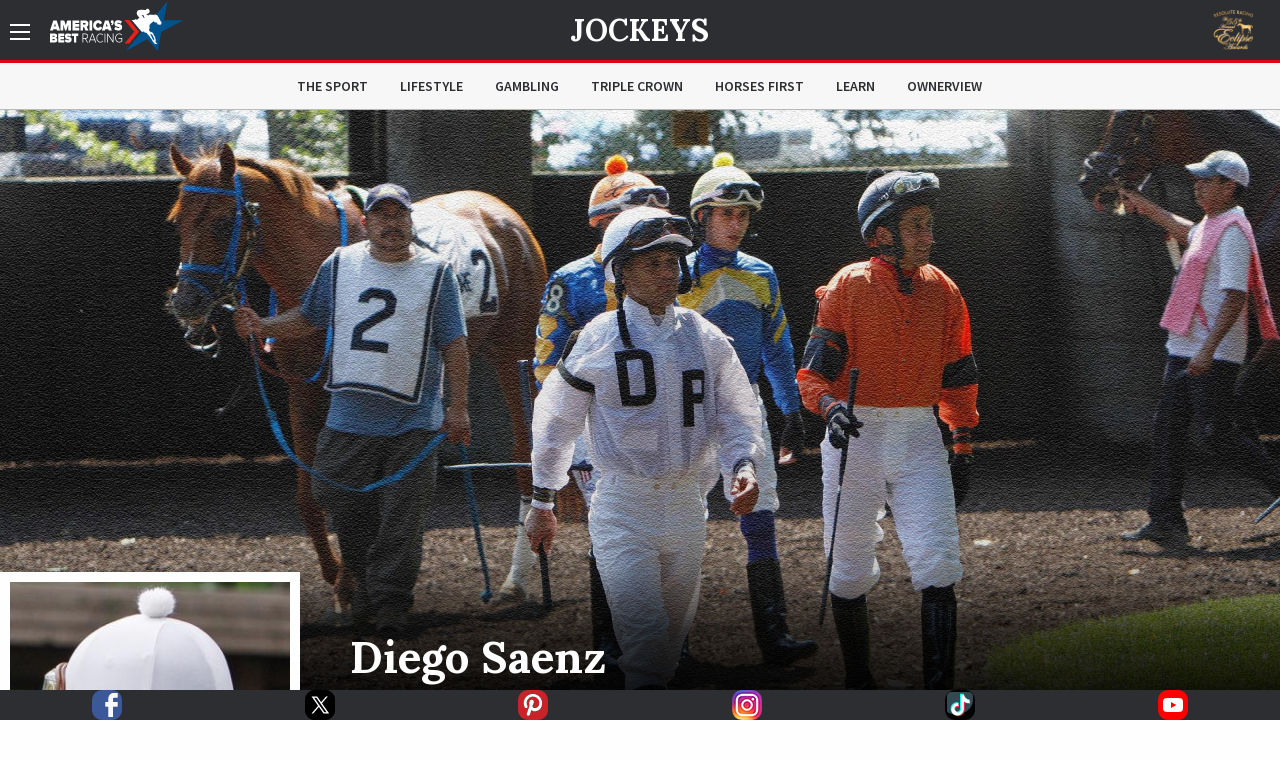

--- FILE ---
content_type: text/html; charset=utf-8
request_url: https://www.americasbestracing.net/jockeys/diego-saenz
body_size: 13581
content:
<!DOCTYPE html>
<html xml:lang="en" dir="ltr"
  xmlns:fb="http://ogp.me/ns/fb#"
  xmlns:og="http://ogp.me/ns#"
  xmlns:article="http://ogp.me/ns/article#"
  xmlns:book="http://ogp.me/ns/book#"
  xmlns:profile="http://ogp.me/ns/profile#"
  xmlns:video="http://ogp.me/ns/video#"
  xmlns:product="http://ogp.me/ns/product#" data-toggler=".sidebar-visible" id="html">

    <head profile="http://www.w3.org/1999/xhtml/vocab">
        <meta charset="utf-8" />
<link rel="shortcut icon" href="https://www.americasbestracing.net/sites/all/themes/custom/abr_theme/favicon.ico" type="image/vnd.microsoft.icon" />
<meta name="viewport" content="width=device-width, minimum-scale=1.0, maximum-scale=1.0, user-scalable=no" />
<meta http-equiv="ImageToolbar" content="false" />
<meta name="generator" content="Drupal 7 (http://drupal.org)" />
<link rel="canonical" href="https://www.americasbestracing.net/jockeys/diego-saenz" />
<link rel="shortlink" href="https://www.americasbestracing.net/node/15443" />
<meta property="og:url" content="https://www.americasbestracing.net/jockeys/diego-saenz" />
<meta property="og:title" content="Diego Saenz" />
<meta property="og:image" content="https://static.americasbestracing.net/s3fs-public/styles/large_thumbnail_16_9/public/jockey/GenericJockey400x400.jpg?itok=WQrkrhJX" />
<meta name="twitter:card" content="summary_large_image" />
<meta name="twitter:site" content="@ABRLive" />
<meta name="twitter:creator" content="@ABRLive" />
<meta name="twitter:url" content="https://www.americasbestracing.net/jockeys/diego-saenz" />
<meta name="twitter:title" content="Diego Saenz" />
<meta name="twitter:image" content="https://static.americasbestracing.net/s3fs-public/styles/large_thumbnail_16_9/public/jockey/GenericJockey400x400.jpg?itok=WQrkrhJX" />
<meta name="twitter:image:alt" content="Diego Saenz" />
        <title>Diego Saenz | America's Best Racing</title>
        <style type="text/css" media="all">
@import url("https://www.americasbestracing.net/modules/system/system.base.css?t964ce");
@import url("https://www.americasbestracing.net/modules/system/system.messages.css?t964ce");
@import url("https://www.americasbestracing.net/modules/system/system.theme.css?t964ce");
</style>
<style type="text/css" media="all">
@import url("https://www.americasbestracing.net/modules/aggregator/aggregator.css?t964ce");
@import url("https://www.americasbestracing.net/sites/all/modules/contrib/date/date_api/date.css?t964ce");
@import url("https://www.americasbestracing.net/sites/all/modules/contrib/date/date_popup/themes/datepicker.1.7.css?t964ce");
@import url("https://www.americasbestracing.net/modules/field/theme/field.css?t964ce");
@import url("https://www.americasbestracing.net/sites/all/modules/contrib/google_cse/google_cse.css?t964ce");
@import url("https://www.americasbestracing.net/sites/all/modules/contrib/logintoboggan/logintoboggan.css?t964ce");
@import url("https://www.americasbestracing.net/modules/node/node.css?t964ce");
@import url("https://www.americasbestracing.net/modules/search/search.css?t964ce");
@import url("https://www.americasbestracing.net/modules/user/user.css?t964ce");
@import url("https://www.americasbestracing.net/sites/all/modules/contrib/views/css/views.css?t964ce");
@import url("https://www.americasbestracing.net/sites/all/modules/contrib/ckeditor/css/ckeditor.css?t964ce");
@import url("https://www.americasbestracing.net/sites/all/modules/contrib/entity_embed/css/entity_embed.css?t964ce");
</style>
<style type="text/css" media="all">
@import url("https://www.americasbestracing.net/sites/all/libraries/jgrowl/jquery.jgrowl.min.css?t964ce");
@import url("https://www.americasbestracing.net/sites/all/modules/custom/abr_nicemessages/css/nicemessages_positions.css?t964ce");
@import url("https://www.americasbestracing.net/sites/all/modules/custom/abr_nicemessages/css/nicemessages_jgrowl.css?t964ce");
@import url("https://www.americasbestracing.net/sites/all/modules/custom/abr_nicemessages/css/shadows.css?t964ce");
@import url("https://www.americasbestracing.net/sites/all/modules/contrib/ctools/css/ctools.css?t964ce");
@import url("https://www.americasbestracing.net/sites/all/modules/contrib/panels/css/panels.css?t964ce");
@import url("https://www.americasbestracing.net/sites/all/modules/contrib/ctools/css/collapsible-div.css?t964ce");
@import url("https://www.americasbestracing.net/sites/all/libraries/outdatedbrowser/outdatedbrowser/outdatedbrowser.min.css?t964ce");
</style>
<style type="text/css" media="all">
@import url("https://www.americasbestracing.net/sites/all/themes/custom/abr_theme/scss/select-theme-default.css?t964ce");
@import url("https://www.americasbestracing.net/sites/all/themes/custom/abr_theme/scss/opentip.css?t964ce");
@import url("https://www.americasbestracing.net/sites/all/themes/custom/abr_theme/scss/main.css?t964ce");
</style>
	    <script type="text/javascript">
<!--//--><![CDATA[//><!--
(function(w,d,s,l,i){

  w[l]=w[l]||[];
  w[l].push({'gtm.start':new Date().getTime(),event:'gtm.js'});
  var f=d.getElementsByTagName(s)[0];
  var j=d.createElement(s);
  var dl=l!='dataLayer'?'&l='+l:'';
  j.type='text/javascript';
  j.src='https://www.googletagmanager.com/gtm.js?id='+i+dl+'';
  j.async=true;
  f.parentNode.insertBefore(j,f);

})(window,document,'script','dataLayer','GTM-P6BBXM');
//--><!]]>
</script>
<script type="text/javascript" src="https://www.americasbestracing.net/sites/all/modules/contrib/jquery_update/replace/jquery/1.10/jquery.min.js?v=1.10.2"></script>
<script type="text/javascript" src="https://www.americasbestracing.net/misc/jquery.once.js?v=1.2"></script>
<script type="text/javascript" src="https://www.americasbestracing.net/misc/drupal.js?t964ce"></script>
<script type="text/javascript" src="https://www.americasbestracing.net/sites/all/modules/custom/abr_fan_choice/abr_fan_choice.js?t964ce"></script>
<script type="text/javascript" src="https://www.americasbestracing.net/sites/all/modules/custom/abr_twitter/abr_twitter.js?t964ce"></script>
<script type="text/javascript" src="https://www.americasbestracing.net/sites/all/modules/contrib/google_cse/google_cse.js?t964ce"></script>
<script type="text/javascript" src="https://www.americasbestracing.net/sites/all/modules/custom/abr_general/alert.js?t964ce"></script>
<script type="text/javascript" src="https://www.americasbestracing.net/sites/all/libraries/jgrowl/jquery.jgrowl.js?t964ce"></script>
<script type="text/javascript" src="https://www.americasbestracing.net/sites/all/modules/custom/abr_nicemessages/js/nicemessages.js?t964ce"></script>
<script type="text/javascript" src="https://www.americasbestracing.net/sites/all/themes/custom/abr_theme/js/horse.js?t964ce"></script>
<script type="text/javascript" src="https://www.americasbestracing.net/sites/all/modules/contrib/ctools/js/collapsible-div.js?t964ce"></script>
<script type="text/javascript" src="https://www.americasbestracing.net/sites/all/libraries/outdatedbrowser/outdatedbrowser/outdatedbrowser.min.js?t964ce"></script>
<script type="text/javascript" src="https://www.americasbestracing.net/sites/all/modules/contrib/google_analytics/googleanalytics.js?t964ce"></script>
<script type="text/javascript" src="https://www.googletagmanager.com/gtag/js?id=G-L6D0VJYL06"></script>
<script type="text/javascript">
<!--//--><![CDATA[//><!--
window.dataLayer = window.dataLayer || [];function gtag(){dataLayer.push(arguments)};gtag("js", new Date());gtag("config", "G-L6D0VJYL06", {"groups":"default","anonymize_ip":true});gtag("send", "pageview");
//--><!]]>
</script>
<script type="text/javascript" src="https://www.americasbestracing.net/sites/all/modules/contrib/outdatedbrowser/js/outdatedbrowser.js?t964ce"></script>
<script type="text/javascript" src="https://www.americasbestracing.net/sites/all/themes/custom/abr_theme/js/jquery.cookie.min.js?t964ce"></script>
<script type="text/javascript">
<!--//--><![CDATA[//><!--
jQuery.extend(Drupal.settings, {"basePath":"\/","pathPrefix":"","ajaxPageState":{"theme":"abr_theme","theme_token":"EfDXU-jGU5LbhO3g6PU-dVauOyXCjZv3ygWGmGeEIwU","js":{"sites\/all\/themes\/custom\/abr_theme\/js\/theme.js":1,"0":1,"sites\/all\/modules\/contrib\/jquery_update\/replace\/jquery\/1.10\/jquery.min.js":1,"misc\/jquery.once.js":1,"misc\/drupal.js":1,"sites\/all\/modules\/custom\/abr_fan_choice\/abr_fan_choice.js":1,"sites\/all\/modules\/custom\/abr_twitter\/abr_twitter.js":1,"sites\/all\/modules\/contrib\/google_cse\/google_cse.js":1,"sites\/all\/modules\/custom\/abr_general\/alert.js":1,"sites\/all\/libraries\/jgrowl\/jquery.jgrowl.js":1,"sites\/all\/modules\/custom\/abr_nicemessages\/js\/nicemessages.js":1,"sites\/all\/themes\/custom\/abr_theme\/js\/horse.js":1,"sites\/all\/modules\/contrib\/ctools\/js\/collapsible-div.js":1,"sites\/all\/libraries\/outdatedbrowser\/outdatedbrowser\/outdatedbrowser.min.js":1,"sites\/all\/modules\/contrib\/google_analytics\/googleanalytics.js":1,"https:\/\/www.googletagmanager.com\/gtag\/js?id=G-L6D0VJYL06":1,"1":1,"sites\/all\/modules\/contrib\/outdatedbrowser\/js\/outdatedbrowser.js":1,"sites\/all\/themes\/custom\/abr_theme\/js\/jquery.cookie.min.js":1},"css":{"modules\/system\/system.base.css":1,"modules\/system\/system.messages.css":1,"modules\/system\/system.theme.css":1,"modules\/aggregator\/aggregator.css":1,"sites\/all\/modules\/contrib\/date\/date_api\/date.css":1,"sites\/all\/modules\/contrib\/date\/date_popup\/themes\/datepicker.1.7.css":1,"modules\/field\/theme\/field.css":1,"sites\/all\/modules\/contrib\/google_cse\/google_cse.css":1,"sites\/all\/modules\/contrib\/logintoboggan\/logintoboggan.css":1,"modules\/node\/node.css":1,"modules\/search\/search.css":1,"modules\/user\/user.css":1,"sites\/all\/modules\/contrib\/views\/css\/views.css":1,"sites\/all\/modules\/contrib\/ckeditor\/css\/ckeditor.css":1,"sites\/all\/modules\/contrib\/entity_embed\/css\/entity_embed.css":1,"sites\/all\/libraries\/jgrowl\/jquery.jgrowl.min.css":1,"sites\/all\/modules\/custom\/abr_nicemessages\/css\/nicemessages_positions.css":1,"sites\/all\/modules\/custom\/abr_nicemessages\/css\/nicemessages_jgrowl.css":1,"sites\/all\/modules\/custom\/abr_nicemessages\/css\/shadows.css":1,"sites\/all\/modules\/contrib\/ctools\/css\/ctools.css":1,"sites\/all\/modules\/contrib\/panels\/css\/panels.css":1,"sites\/all\/modules\/contrib\/ctools\/css\/collapsible-div.css":1,"sites\/all\/libraries\/outdatedbrowser\/outdatedbrowser\/outdatedbrowser.min.css":1,"sites\/all\/themes\/custom\/abr_theme\/scss\/select-theme-default.css":1,"sites\/all\/themes\/custom\/abr_theme\/scss\/opentip.css":1,"sites\/all\/themes\/custom\/abr_theme\/scss\/main.css":1}},"abr_general":{"theme_path":"\/sites\/all\/themes\/custom\/abr_theme"},"googleCSE":{"cx":"a40333b7ccdcf490f","resultsWidth":600,"domain":"www.google.com","showWaterMark":1},"googleanalytics":{"account":["G-L6D0VJYL06"],"trackOutbound":1,"trackMailto":1,"trackDownload":1,"trackDownloadExtensions":"7z|aac|arc|arj|asf|asx|avi|bin|csv|doc(x|m)?|dot(x|m)?|exe|flv|gif|gz|gzip|hqx|jar|jpe?g|js|mp(2|3|4|e?g)|mov(ie)?|msi|msp|pdf|phps|png|ppt(x|m)?|pot(x|m)?|pps(x|m)?|ppam|sld(x|m)?|thmx|qtm?|ra(m|r)?|sea|sit|tar|tgz|torrent|txt|wav|wma|wmv|wpd|xls(x|m|b)?|xlt(x|m)|xlam|xml|z|zip"},"urlIsAjaxTrusted":{"\/search\/google":true},"outdatedbrowser":{"bgColor":"#f25648","color":"#ffffff","lowerThan":"borderImage","languagePath":"https:\/\/www.americasbestracing.net\/sites\/all\/libraries\/outdatedbrowser\/outdatedbrowser\/lang\/en.html"}});
//--><!]]>
</script>

      <link rel="apple-touch-icon" sizes="57x57" href="/apple-touch-icon-57x57.png">
	    <link rel="apple-touch-icon" sizes="60x60" href="/apple-touch-icon-60x60.png">
	    <link rel="apple-touch-icon" sizes="72x72" href="/apple-touch-icon-72x72.png">
	    <link rel="apple-touch-icon" sizes="76x76" href="/apple-touch-icon-76x76.png">
	    <link rel="apple-touch-icon" sizes="114x114" href="/apple-touch-icon-114x114.png">
	    <link rel="apple-touch-icon" sizes="120x120" href="/apple-touch-icon-120x120.png">
	    <link rel="apple-touch-icon" sizes="144x144" href="/apple-touch-icon-144x144.png">
	    <link rel="apple-touch-icon" sizes="152x152" href="/apple-touch-icon-152x152.png">
	    <link rel="apple-touch-icon" sizes="180x180" href="/apple-touch-icon-180x180.png">
	    <link rel="icon" type="image/png" href="/favicon-32x32.png" sizes="32x32">
	    <link rel="icon" type="image/png" href="/favicon-96x96.png" sizes="96x96">
	    <link rel="icon" type="image/png" href="/favicon-16x16.png" sizes="16x16">
	    <link rel="manifest" href="/manifest.json">

		<script type="text/javascript">
			var googletag = googletag || {};
			googletag.cmd = googletag.cmd || [];
			(function () {
				var gads = document.createElement('script');
				gads.async = true;
				gads.type = 'text/javascript';
				var useSSL = 'https:' == document.location.protocol;
				gads.src = (useSSL ? 'https:' : 'http:') +
					'//www.googletagservices.com/tag/js/gpt.js';
				gads.onload = function () {
					if (typeof(ABR) !== 'undefined' && typeof(ABR.Ads !== 'undefined')) {
						ABR.Ads.init();
					}
				};
				var node = document.getElementsByTagName('script')[0];
				node.parentNode.insertBefore(gads, node);
			})();

			window.AdSlots = [];
			window.AdMappings = {};

			// Define the global slots.
			googletag.cmd.push(function () {

				// Define the advertisement mappings.
				var banner_mapping = googletag.sizeMapping()
					.addSize([180, 150], [[320, 50]])
					.addSize([640, 480], [[468, 60]])
					.addSize([980, 690], [[728, 90]])
					.addSize([1024, 768], [[970, 90]])
					.build();

				var fullwidth_mapping = googletag.sizeMapping()
					.addSize([180, 150], [[320, 50]])
					.addSize([640, 480], [[468, 60]])
					.addSize([980, 690], [[728, 250]])
					.addSize([1024, 768], [[970, 250]])
					.build();

				var square_mapping = googletag.sizeMapping()
					.addSize([180, 150], [[300, 250]])
					.addSize([640, 480], [[300, 250]])
					.addSize([980, 690], [[300,250]])
					.addSize([1024, 768], [[300, 250]])
					.build();

				window.AdMappings = {
					'ad-header': banner_mapping,
					'ad-footer': banner_mapping,
					'ad-fullwidth-1': fullwidth_mapping,
					'ad-fullwidth-2': fullwidth_mapping,
					'ad-right-column-1': square_mapping,
					'ad-right-column-2': square_mapping,
					'ad-right-column-3': square_mapping
				};

				// Enable targeting.
				googletag.pubads().setTargeting('url', ["\/jockeys","\/jockeys\/diego-saenz"]);
				googletag.pubads().setTargeting('hostname', location.hostname);
        googletag.pubads().collapseEmptyDivs();
        googletag.pubads().enableAsyncRendering();
        googletag.enableServices();

			});
		</script>
    </head>
    <body class="html not-front not-logged-in no-sidebars page-node page-node- page-node-15443 node-type-jockey subnav-visible"  id="body">
      <!---Allow a share buttons to be included on any page--->
      <div id="fb-root"></div>
      <script async defer crossorigin="anonymous" src="https://connect.facebook.net/en_US/sdk.js#xfbml=1&version=v12.0" nonce="HRK8LSyj"></script>
      <script async defer crossorigin="anonymous" src="https://platform.twitter.com/widgets.js" charset="utf-8"></script>
        <noscript aria-hidden="true"><iframe src="https://www.googletagmanager.com/ns.html?id=GTM-P6BBXM"
 height="0" width="0" style="display:none;visibility:hidden" title="Google Tag Manager">Google Tag Manager</iframe></noscript>        <!-- Sidebar Navigation -->
<div class="sidebar-overlay" data-scroll-overlay="medium" data-toggle="html"></div>
<aside id="sidebar" class="small-12 medium-6 large-3 columns ease-in-out">
	<div class="top text-right show-for-medium">
		<a data-toggle="html" class="menu-icon-outer">
			<span class="menu-icon"></span>
		</a>
	</div>
	<div class="top hide-for-medium">
		<div class="row">
			<div class="small-3 columns text-left">
				<a data-toggle="html" class="close">
					<img src="/sites/all/themes/custom/abr_theme/img/icons/close.svg" class="svg" alt="Close" />
				</a>
			</div>
			<div class="small-6 columns text-center">
				<a href="/">
					<img class="branding big-logo" src="https://www.americasbestracing.net/sites/all/themes/custom/abr_theme/img/logo.svg" alt="America's Best Racing"/>
				</a>
			</div>
			<div class="small-3 columns text-right">
									<div class="global-sponsor">
							<a href="https://www.ntra.com/eclipse-awards/2025-eclipse-awards/" target="_blank">
<img src="https://static.americasbestracing.net/s3fs-public/styles/small_thumbnail_16_9/public/ResoluteEclipse.png?itok=mXfeYvud&amp;c=92d4a68efec566a4d792774e86f94cb7" width="150" height="84" alt="" /></a>											</div>
							</div>
		</div>
	</div>
	<div class="content">
				<form class="search-form" action="/search/google" method="post" id="search-form" accept-charset="UTF-8"><div><div class="container-inline sidebar-search form-wrapper" id="edit-basic"><img class="svg" src="https://www.americasbestracing.net/sites/all/themes/custom/abr_theme/img/icons/search.svg" alt="" /><div class="form-item form-type-textfield form-item-keys">
  <label class="element-invisible" for="edit-keys">Enter your keywords </label>
 <input placeholder="Search AmericasBestRacing.net" type="text" id="edit-keys" name="keys" value="" size="40" maxlength="255" class="form-text" />
</div>
<input class="hide form-submit" type="submit" id="edit-submit" name="op" value="Search" /></div><input type="hidden" name="form_build_id" value="form-gCZziewzTmYh-tm4R3JbNLnP0M_0qTih8bpyiaNNC8Y" />
<input type="hidden" name="form_id" value="search_form" />
</div></form>					<ul class="menu"><li class="expandable"><span class="header-wrapper"><a href="/the-sport">The Sport</a>
<a href="#" class="expand-button"></a>
</span>
<ul class="menu"><li class="first leaf"><a href="/races" title="">Races</a></li>
<li class="leaf"><a href="/the-sport/leaderboard" title="">Leaderboard</a></li>
<li class="last leaf"><a href="/tracks" title="">Racetracks</a></li>
</ul></li>
<li class="leaf"><a href="/lifestyle">Lifestyle</a></li>
<li class="expandable"><span class="header-wrapper"><a href="/gambling">Gambling</a>
<a href="#" class="expand-button"></a>
</span>
<ul class="menu"><li class="first last leaf"><a href="/gambling-calculator" title="">Gambling Calculator</a></li>
</ul></li>
<li class="leaf"><a href="/triple-crown" title="">Triple Crown</a></li>
<li class="leaf"><a href="/horsesfirst" title="">Horses First</a></li>
<li class="leaf"><a href="/learn" title="">Learn</a></li>
<li class="leaf"><a href="https://www.ownerview.com/" title="">OwnerView</a></li>
<li class="leaf"><a href="https://www.americasbestracing.net/videos" title="">Videos</a></li>
<li class="leaf"><a href="/international" title="">International</a></li>
<li class="leaf"><a href="https://www.americasbestracing.net/horsesfirst" title="There are a million things to love about horse racing, but it all starts with the animals that make this sport so great.">Horses First</a></li>
<li class="leaf"><a href="https://oldsmokeclothing.com/" title="">Fan Apparel</a></li>
<li class="leaf"><a href="/horse-country" title="">Horse Country</a></li>
<li class="leaf"><a href="/man-o-war-project" title="">Man O&#039; War Project</a></li>
<li class="last collapsed"><a href="/about-us" title="America’s Best Racing is a multimedia fan development and awareness-building platform, created and funded by The Jockey Club, designed to increase the profile and visibility of North America’s best Thoroughbred racing events, with a primary focus on the sport’s lifestyle and competition.">About ABR</a></li>
</ul>				<div class="padded bot-margin">
			<a data-open="newsletterFormDiv" class="expanded button text-left icon-button" href="#">Newsletter Sign Up
				<img src="/sites/all/themes/custom/abr_theme/img/icons/right-arrow.svg" class="svg"/></a>
		</div>
		<div class="bot-margin">
			<div class="social flex-container flex-row justify-around">
          <a href="https://www.facebook.com/AmericasBestRacing/" target="_blank">
      <img src="/sites/all/themes/custom/abr_theme/img/icons/social/facebook.svg" alt="Facebook" />
    </a>
          <a href="https://twitter.com/ABRLive" target="_blank">
      <img src="/sites/all/themes/custom/abr_theme/img/icons/social/twitter.svg" alt="Twitter" />
    </a>
          <a href="https://www.pinterest.com/americasbestracing/" target="_blank">
      <img src="/sites/all/themes/custom/abr_theme/img/icons/social/pinterest.svg" alt="Pinterest" />
    </a>
          <a href="https://www.instagram.com/americasbestracing/" target="_blank">
      <img src="/sites/all/themes/custom/abr_theme/img/icons/social/instagram.png" alt="Instagram" />
    </a>
          <a href="https://www.tiktok.com/@americasbestracing" target="_blank">
      <img src="/sites/all/themes/custom/abr_theme/img/icons/social/tiktok.svg" alt="TikTok" />
    </a>
          <a href="https://www.youtube.com/channel/UCmIlwDelNw4_i23lWGoyElQ" target="_blank">
      <img src="/sites/all/themes/custom/abr_theme/img/icons/social/youtube.svg" alt="YouTube" />
    </a>
          <a href="rss" target="_blank">
      <img src="/sites/all/themes/custom/abr_theme/img/icons/social/rss.svg" alt="RSS" />
    </a>
  </div>
		</div>
	</div>
</aside>

<header data-abr-sticky data-stuck="true">
    <div class="top-bar primary-bar ">
        <div class="row align-middle">
            <div class="small-4  columns">
                <span class="menu-outer-span">
	                <a data-toggle="html" class="menu-icon-outer">
		                <span class="menu-icon"></span>
	                </a>
                </span>
                                    <a href="/" rel="home" class="home-link">
                        <img class="branding show-for-medium big-logo" src="https://www.americasbestracing.net/sites/all/themes/custom/abr_theme/img/logo.svg" alt="America's Best Racing" />
                        <img src="/sites/all/themes/custom/abr_theme/img/logo-mobile.svg" alt="Search" class="show-for-small-only small-logo" />
                    </a>
                            </div>
            <div class="small-4  columns text-center page-title">
                	                <div class="article-header-container">
		                <div class="top">
			                <a href="/the-sport/leaderboard#jockeys">Jockeys</a>		                </div>
		                	                </div>
                            </div>
            <div class="small-4  columns text-right">
	            <div class="global-sponsor">
		            			            	<a href="https://www.ntra.com/eclipse-awards/2025-eclipse-awards/" target="_blank">
<img src="https://static.americasbestracing.net/s3fs-public/styles/small_thumbnail_16_9/public/ResoluteEclipse.png?itok=mXfeYvud&amp;c=92d4a68efec566a4d792774e86f94cb7" width="150" height="84" alt="" /></a>		            	            </div>
            </div>
        </div>
    </div>
	    <div class="top-bar secondary-bar hide-for-small-only">
	    <div class="inner">
		    <div class="row">
			    <div class="medium-2 columns sponsor-outer">
				    			    </div>
			    <div class="medium-8 columns">
				    					    <div class="top-bar-middle">
						    <ul class="menu align-center"><li class="menu-915 first"><a href="/the-sport" title="">The Sport</a></li>
<li class="menu-901"><a href="/lifestyle">Lifestyle</a></li>
<li class="menu-913"><a href="/gambling" title="">Gambling</a></li>
<li class="menu-914"><a href="/triple-crown" title="">Triple Crown</a></li>
<li class="menu-2122"><a href="/horsesfirst" title="">Horses First</a></li>
<li class="menu-1174"><a href="/learn" title="">Learn</a></li>
<li class="menu-2133 last"><a href="https://www.ownerview.com/" title="">OwnerView</a></li>
</ul>					    </div>
				    			    </div>
			    <div class="medium-2 columns text-right sponsor-outer">
				    			    </div>
		    </div>
	    </div>
    </div>
</header>

<main id="main">

	
    
	
	<div data-abr-articles-container>
		  
      
    <div >
	
<div class="panel-pane pane-profile-gallery  ctools-collapsible-remember  " id="83338c6e-a9a8-4f00-8413-ae6da2addde7" >
	
	<div class="heading-wrapper ">
						
		
			</div>

<div class="pane-content   " >
	<div class="loader loading profile-gallery-loader"><div class="overlay-std gray visible"><div class="flex-container"><div><div class="loader-inner ball-pulse-sync"><div></div><div></div><div></div></div></div></div></div><div class="gallery-wrapper show-for-medium"><div class="gallery-slider"><div class="text-center slide parallax" style="background: linear-gradient(to bottom, rgba(0,0,0,0) 0%, rgba(0,0,0,0.1) 70%, rgba(0,0,0,0.2) 75%, rgba(0,0,0,0.7) 85%, rgba(0,0,0,1) 100%), url(&#039;https://static.americasbestracing.net/s3fs-public/styles/extra_large_thumbnail_16_9/public/jockey/GenericJockey1Leaderboard.jpg?itok=j6RYHnex&#039;)">&nbsp;</div>
<div class="text-center slide parallax" style="background: linear-gradient(to bottom, rgba(0,0,0,0) 0%, rgba(0,0,0,0.1) 70%, rgba(0,0,0,0.2) 75%, rgba(0,0,0,0.7) 85%, rgba(0,0,0,1) 100%), url(&#039;https://static.americasbestracing.net/s3fs-public/styles/extra_large_thumbnail_16_9/public/jockey/GenericJockey2Leaderboard.jpg?itok=kZU4yDQ1&#039;)">&nbsp;</div>
<div class="text-center slide parallax" style="background: linear-gradient(to bottom, rgba(0,0,0,0) 0%, rgba(0,0,0,0.1) 70%, rgba(0,0,0,0.2) 75%, rgba(0,0,0,0.7) 85%, rgba(0,0,0,1) 100%), url(&#039;https://static.americasbestracing.net/s3fs-public/styles/extra_large_thumbnail_16_9/public/jockey/GenericJockey3Leaderboard.jpg?itok=vrjarv1W&#039;)">&nbsp;</div>
</div></div></div><div class="gallery-mobile hide-for-medium"><img class="mobile-image" src="https://static.americasbestracing.net/s3fs-public/styles/mobile_gallery_16_9/public/jockey/GenericJockey1Leaderboard.jpg?itok=e6dnnvpI&amp;c=0c7acf85bf74c9db0b717bb62f1965ed" width="680" height="382" alt="" title="" /></div></div>


</div>
<div class="panel-separator"></div><div class="abr-style default-bottom-spacing header-section-heading background-none no-stack-container"><div class="row"><div class="small-12 columns">
<div class="panel-pane pane-profile-hero  ctools-collapsible-remember  " id="bce361f4-5442-45f8-a69e-f47743d953c6" >
	
	<div class="heading-wrapper ">
						
		
			</div>

<div class="pane-content   " >
	<div class="profile-hero">
    <div class="row">
        <div class="large-3 show-for-large">
            <img class="profile-pic" src="https://static.americasbestracing.net/s3fs-public/styles/large_thumbnail_1_1/public/jockey/GenericJockey400x400.jpg?itok=bzWgBfzW" alt="">
        </div>
        <div class="small-12 large-9 columns aligner">
            <div class="top">
				<div class="hide-for-large">
					<img class="profile-pic" src="https://static.americasbestracing.net/s3fs-public/styles/large_thumbnail_1_1/public/jockey/GenericJockey400x400.jpg?itok=bzWgBfzW" alt="">
				</div>

                <h1>Diego Saenz</h1>
                            </div>
            <div class="bottom">
                <div class="row">
                    <div class="small-4 columns ">
                        <div class="wrapper">
                            <div class="icon">
                                <img src="/sites/all/themes/custom/abr_theme/img/icons/money.svg" alt="Current Earnings" />
                            </div>
                            <div class="details">
                                <div class="stat">$3,562,393</div>
                                <span class="stat-subtext">2021 earnings</span>
                            </div>
                        </div>
                    </div>

                    
                    <div class="small-4 columns">
                        <div class="wrapper">
                            <div class="icon">
                                <img src="/sites/all/themes/custom/abr_theme/img/icons/flag.svg" alt="Current Win %" />
                            </div>
                            <div class="details">
                                <div class="stat">25%</div>
                                <span class="stat-subtext">2021 wins</span>
                            </div>
                        </div>
                    </div>

                                            <div class="small-4 columns">
                            <div class="wrapper">
                                <div class="icon">
                                    <img src="/sites/all/themes/custom/abr_theme/img/icons/money.svg" alt="Lifetime Earnings" />
                                </div>
                                <div class="details">
                                    <div class="stat">$50,565,990</div>
                                    <span class="stat-subtext">lifetime earnings</span>
                                </div>
                            </div>
                        </div>
                                    </div>
            </div>
        </div>
    </div>
</div>



</div>


</div>
</div></div></div><div class="panel-separator"></div><div class="abr-style default-top-spacing default-bottom-spacing header-section-heading background-none no-stack-container"><div class="row"><div class="small-12 columns">
<div class="panel-pane pane-header-advertisement  ctools-collapsible-remember  " id="21ba1f8a-543e-4455-8c7e-7fd773c6618d" >
	
	<div class="heading-wrapper ">
						
		
			</div>

<div class="pane-content   " >
	
<div id="ad-header-97988" class="text-center advertisement ">
	<script type="text/javascript">
		googletag.cmd.push(function () {
			var slot = googletag.defineSlot('/20939723/ABR_Header_Responsive', [320,50], 'ad-header-97988')
				.defineSizeMapping(window.AdMappings['ad-header'])
				.addService(googletag.pubads());
			googletag.display('ad-header-97988');
			window.AdSlots.push(slot);
		});
	</script>
</div>
</div>


</div>
</div></div></div><div class="panel-separator"></div><div class="abr-style default-top-spacing header-section-heading background-none no-stack-container"><div class="row"><div class="small-12 columns">
<div class="panel-pane pane-racing-record  ctools-collapsible-remember  " id="374e08a1-ad73-4627-afa2-3b4b7195b41e" >
	
	<div class="heading-wrapper ">
							<h2  class="section-heading pane-title">
				<em>racing</em> Record			</h2>
				
		
			</div>

<div class="pane-content   " >
	<div class="racing-record">
	<div class="row">
		<div class="small-6 small-order-3 medium-order-1 columns first black-header text-center">
			2021 Stats
		</div>
		<div class="small-6 small-order-4 medium-order-2 columns second black-header text-center">
			Career Stats
		</div>
		<div class="empty-center graph small-6 medium-3 small-order-1 medium-order-3 columns" data-racing-record-chart="current">
			<span>Loading</span>
		</div>
		<div class="small-12 medium-6 small-order-5 medium-order-4 columns text-center">
																<div class="stat blue" data-show>
						<div class="line" data-color></div>
						<span class="float-left" data-chart-point="current" data-name="Firsts"
							  data-value="177">177</span>
						<span class="center">Firsts</span>
						<span class="float-right" data-chart-point="lifetime" data-name="Firsts"
							  data-value="2483">2,483</span>
					</div>
																				<div class="stat red" data-show>
						<div class="line" data-color></div>
						<span class="float-left" data-chart-point="current" data-name="Seconds"
							  data-value="137">137</span>
						<span class="center">Seconds</span>
						<span class="float-right" data-chart-point="lifetime" data-name="Seconds"
							  data-value="2052">2,052</span>
					</div>
																				<div class="stat black" data-show>
						<div class="line" data-color></div>
						<span class="float-left" data-chart-point="current" data-name="Thirds"
							  data-value="100">100</span>
						<span class="center">Thirds</span>
						<span class="float-right" data-chart-point="lifetime" data-name="Thirds"
							  data-value="1705">1,705</span>
					</div>
																				<div class="stat gray" data-show>
						<div class="line" data-color></div>
						<span class="float-left" data-chart-point="current" data-name="Unplaced"
							  data-value="282">282</span>
						<span class="center">Unplaced</span>
						<span class="float-right" data-chart-point="lifetime" data-name="Unplaced"
							  data-value="6345">6,345</span>
					</div>
																<br />
																		<div class="stat gray">
						<div class="line"></div>
													<span class="float-left">696</span>
							<span class="center">Starts</span>
							<span class="float-right">12,585</span>
											</div>
																				<div class="stat gray">
						<div class="line"></div>
													<span class="float-left">$3,562,393</span>
							<span class="center">Earnings</span>
							<span class="float-right">$50,565,990</span>
											</div>
																				<div class="stat gray">
						<div class="line"></div>
													<span class="float-left">$5,118</span>
							<span class="center">Earnings / Start</span>
							<span class="float-right">$4,018</span>
											</div>
									</div>
		<div class="empty-center graph small-6 medium-3 small-order-2 medium-order-5 columns" data-racing-record-chart="lifetime">
			<span>Loading</span>
		</div>
	</div>
</div>
</div>


</div>
</div></div></div><div class="panel-separator"></div>
<div class="panel-pane pane-equibase-link  ctools-collapsible-remember  " id="f743935a-470a-4bcb-a88a-713deb9b3ee2" >
	
	<div class="heading-wrapper ">
						
		
			</div>

<div class="pane-content   " >
	<div class="equibase-profile row">
  <a href="http://www.equibase.com/profiles/Results.cfm?type=People&searchType=J&eID=111679&rbt=TB" target="_blank">
    <div class="link-wrapper">
      <span>For more stats: </span>
      <img src="/sites/all/modules/custom/abr_profile/img/equibase-logo.png" alt="Equibase.com">
    </div>
  </a>
</div>
</div>


</div>
<div class="panel-separator"></div><div class="abr-style default-top-spacing default-bottom-spacing header-section-heading background-none no-stack-container"><div class="row"><div class="small-12 columns">
<div class="panel-pane pane-entity-field pane-node-body  ctools-collapsible-remember  " id="5f2c7c52-78ae-4c6f-99d0-013447b3ff1f" >
	
	<div class="heading-wrapper ">
							<h2  class="section-heading pane-title">
				Bio			</h2>
				
		
			</div>

<div class="pane-content   " >
	<div class="field field-name-body field-type-text-with-summary field-label-hidden"><div class="field-items"><div class="field-item even"><div class="row align-center"><div class="expandable mode-summary bio small-12 columns medium-10" id="field-body-toggler-97989" data-toggler=".full-visible" data-mode="summary"><div class="summary serif text-center"></div><div class="full row align-center"><div class="small-12 columns separator-border medium-5 large-3"></div>
<div class="small-12 columns"></div>
</div><div class="toggle row text-center align-center"><a data-toggle="field-body-toggler-97989" class="small-12 columns separator-border medium-5 large-3"><span class="text"><span class="read-text">Read Full Bio</span><span class="hide-text">Hide Full Bio</span></span><img src="/sites/all/themes/custom/abr_theme/img/icons/down-arrow.svg" alt="Arrow" /></a>
</div></div></div></div></div></div></div>


</div>
</div></div></div><div class="panel-separator"></div><div class="abr-style default-top-spacing default-bottom-spacing header-section-heading background-none no-stack-container"><div class="row"><div class="small-12 columns">
<div class="panel-pane pane-node-links  ctools-collapsible-remember  " id="dad79ee1-139e-4252-94d6-c0cf6f31dfcc" >
	
	<div class="heading-wrapper ">
						
		
			</div>

<div class="pane-content   " >
	</div>


</div>
</div></div></div><div class="panel-separator"></div><div class="abr-style default-top-spacing default-bottom-spacing header-section-heading background-none no-stack-container"><div class="row"><div class="small-12 columns">
<div class="panel-pane pane-connections-horse  ctools-collapsible-remember  " id="d8ddd828-c45f-489a-b9e2-b3a0afd612e0" >
	
	<div class="heading-wrapper ">
							<h2  class="section-heading pane-title">
				<em>Top</em>  Connections			</h2>
				
		
			</div>

<div class="pane-content   " >
	<div class="current-connections row center-slider"><div class="connection slide columns small-4"><h3>Regal Beauty</h3>
<span>Chestnut Filly</span>
<img src="https://static.americasbestracing.net/s3fs-public/styles/large_thumbnail_1_1/public/horse/GenericHorse400x400_0.jpg?itok=q1UzGjU6&amp;c=fca690c28f3148226ba10bf3df52390c" width="300" height="300" alt="Regal Beauty" title="Regal Beauty" /><a href="/horses/regal-beauty" class="button">View Profile</a></div></div></div>


</div>
</div></div></div><div class="panel-separator"></div><div class="abr-style default-bottom-spacing header-section-heading background-none no-stack-container"><div class="row"><div class="small-12 columns">
<div class="panel-pane pane-activity  ctools-collapsible-remember  " id="3fede274-95be-4980-8979-3ecb2c6c5248" >
	
	<div class="heading-wrapper ">
							<h2  class="section-heading pane-title">
				<em>recent</em> activity			</h2>
				
		
			</div>

<div class="pane-content   " >
	<div class="row"><div class="small-12 medium-6 large-3 columns"><article id="node-46160" class="node node-article node-promoted medium-teaser teaser row">
			<div class="small-6 medium-12 columns bot-buffer-10">
			<a href="/the-sport/2021-mandaloun-turns-the-tables-risen-star"><img src="https://static.americasbestracing.net/s3fs-public/styles/medium_thumbnail_16_9/public/article/Mandaloun_2-13-2021-F.jpg?itok=U_ruJcUQ&amp;c=5941cad38e0b89241b1a489791a48757" width="300" height="168" alt="" /></a>		</div>
		<div class="small-6 medium-12 columns">
			<h4><a href="/the-sport/2021-mandaloun-turns-the-tables-risen-star">Mandaloun Turns the Tables in Risen Star</a></h4>
		<div class="links bot-border bot-buffer">
							<div class="blue"><a href="/the-sport/racing">Racing</a></div>
			
			<span><span data-ot="&lt;div class=&quot;share-links-tooltip&quot;&gt;
	&lt;a data-share-twitter data-share-url=&quot;https://www.americasbestracing.net/the-sport/2021-mandaloun-turns-the-tables-risen-star&quot;
	   data-share-text=&quot;Mandaloun Turns the Tables in Risen Star&quot; href=&quot;#&quot;&gt;
		&lt;img src=&quot;/sites/all/themes/custom/abr_theme/img/icons/social/twitter.svg&quot;
	         alt=&quot;Twitter&quot; class=&quot;svg&quot;/&gt;
	&lt;/a&gt;
	&lt;a data-share-facebook data-share-url=&quot;https://www.americasbestracing.net/the-sport/2021-mandaloun-turns-the-tables-risen-star&quot;
	   data-share-text=&quot;Mandaloun Turns the Tables in Risen Star&quot; href=&quot;#&quot;&gt;
		&lt;img src=&quot;/sites/all/themes/custom/abr_theme/img/icons/social/facebook.svg&quot; alt=&quot;Facebook&quot; class=&quot;svg&quot;/&gt;
	&lt;/a&gt;
	&lt;a data-share-pinterest data-share-url=&quot;https://www.americasbestracing.net/the-sport/2021-mandaloun-turns-the-tables-risen-star&quot;
	   data-share-text=&quot;Mandaloun Turns the Tables in Risen Star&quot; href=&quot;#&quot;&gt;
		&lt;img src=&quot;/sites/all/themes/custom/abr_theme/img/icons/social/pinterest.svg&quot;
		     alt=&quot;Pinterest&quot; class=&quot;svg&quot;/&gt;
	&lt;/a&gt;
&lt;/div&gt;
"
     data-ot-target="true" data-ot-style="sharetip" class="share-link">Share</span>
</span>

      
		</div>
	</div>
</article>
</div><div class="small-12 medium-6 large-3 columns"><article id="node-46127" class="node node-article node-promoted medium-teaser teaser row">
			<div class="small-6 medium-12 columns bot-buffer-10">
			<a href="/the-sport/2021-2021-risen-star-stakes-glance"><img src="https://static.americasbestracing.net/s3fs-public/styles/medium_thumbnail_16_9/public/article/1DX_9029.JPG?itok=cZI9DjBI&amp;c=f4c11314e7a80f5f23ffc7074366e1dc" width="300" height="168" alt="" /></a>		</div>
		<div class="small-6 medium-12 columns">
			<h4><a href="/the-sport/2021-2021-risen-star-stakes-glance">2021 Risen Star Stakes at a Glance</a></h4>
		<div class="links bot-border bot-buffer">
							<div class="blue"><a href="/the-sport/racing">Racing</a></div>
			
			<span><span data-ot="&lt;div class=&quot;share-links-tooltip&quot;&gt;
	&lt;a data-share-twitter data-share-url=&quot;https://www.americasbestracing.net/the-sport/2021-2021-risen-star-stakes-glance&quot;
	   data-share-text=&quot;2021 Risen Star Stakes at a Glance&quot; href=&quot;#&quot;&gt;
		&lt;img src=&quot;/sites/all/themes/custom/abr_theme/img/icons/social/twitter.svg&quot;
	         alt=&quot;Twitter&quot; class=&quot;svg&quot;/&gt;
	&lt;/a&gt;
	&lt;a data-share-facebook data-share-url=&quot;https://www.americasbestracing.net/the-sport/2021-2021-risen-star-stakes-glance&quot;
	   data-share-text=&quot;2021 Risen Star Stakes at a Glance&quot; href=&quot;#&quot;&gt;
		&lt;img src=&quot;/sites/all/themes/custom/abr_theme/img/icons/social/facebook.svg&quot; alt=&quot;Facebook&quot; class=&quot;svg&quot;/&gt;
	&lt;/a&gt;
	&lt;a data-share-pinterest data-share-url=&quot;https://www.americasbestracing.net/the-sport/2021-2021-risen-star-stakes-glance&quot;
	   data-share-text=&quot;2021 Risen Star Stakes at a Glance&quot; href=&quot;#&quot;&gt;
		&lt;img src=&quot;/sites/all/themes/custom/abr_theme/img/icons/social/pinterest.svg&quot;
		     alt=&quot;Pinterest&quot; class=&quot;svg&quot;/&gt;
	&lt;/a&gt;
&lt;/div&gt;
"
     data-ot-target="true" data-ot-style="sharetip" class="share-link">Share</span>
</span>

      
		</div>
	</div>
</article>
</div><div class="small-12 medium-6 large-3 columns"><article id="node-46006" class="node node-article node-promoted medium-teaser teaser row">
			<div class="small-6 medium-12 columns bot-buffer-10">
			<a href="/the-sport/2021-2021-risen-star-stakes-cheat-sheet"><img src="https://static.americasbestracing.net/s3fs-public/styles/medium_thumbnail_16_9/public/article/MidnightBourbon_Hodges_Keemeinmind_Coady.png?itok=_hhbQKUT&amp;c=92d4a68efec566a4d792774e86f94cb7" width="300" height="168" alt="" /></a>		</div>
		<div class="small-6 medium-12 columns">
			<h4><a href="/the-sport/2021-2021-risen-star-stakes-cheat-sheet">2021 Risen Star Stakes Cheat Sheet</a></h4>
		<div class="links bot-border bot-buffer">
							<div class="blue"><a href="/the-sport/racing">Racing</a></div>
			
			<span><span data-ot="&lt;div class=&quot;share-links-tooltip&quot;&gt;
	&lt;a data-share-twitter data-share-url=&quot;https://www.americasbestracing.net/the-sport/2021-2021-risen-star-stakes-cheat-sheet&quot;
	   data-share-text=&quot;2021 Risen Star Stakes Cheat Sheet&quot; href=&quot;#&quot;&gt;
		&lt;img src=&quot;/sites/all/themes/custom/abr_theme/img/icons/social/twitter.svg&quot;
	         alt=&quot;Twitter&quot; class=&quot;svg&quot;/&gt;
	&lt;/a&gt;
	&lt;a data-share-facebook data-share-url=&quot;https://www.americasbestracing.net/the-sport/2021-2021-risen-star-stakes-cheat-sheet&quot;
	   data-share-text=&quot;2021 Risen Star Stakes Cheat Sheet&quot; href=&quot;#&quot;&gt;
		&lt;img src=&quot;/sites/all/themes/custom/abr_theme/img/icons/social/facebook.svg&quot; alt=&quot;Facebook&quot; class=&quot;svg&quot;/&gt;
	&lt;/a&gt;
	&lt;a data-share-pinterest data-share-url=&quot;https://www.americasbestracing.net/the-sport/2021-2021-risen-star-stakes-cheat-sheet&quot;
	   data-share-text=&quot;2021 Risen Star Stakes Cheat Sheet&quot; href=&quot;#&quot;&gt;
		&lt;img src=&quot;/sites/all/themes/custom/abr_theme/img/icons/social/pinterest.svg&quot;
		     alt=&quot;Pinterest&quot; class=&quot;svg&quot;/&gt;
	&lt;/a&gt;
&lt;/div&gt;
"
     data-ot-target="true" data-ot-style="sharetip" class="share-link">Share</span>
</span>

      
		</div>
	</div>
</article>
</div><div class="small-12 medium-6 large-3 columns"><article id="node-37708" class="node node-race video-medium-teaser medium-detail medium-teaser teaser row">
  <div class="small-12 columns">
    <a href="/races/2019-super-derby"><img src="https://static.americasbestracing.net/s3fs-public/styles/medium_thumbnail_16_9/public/track/LaDownsLogo.jpg?itok=sQlE2fsw&amp;c=502700ab67ca62604d407a62d3d86907" width="300" height="168" alt="" /></a>  </div>
  <div class="small-6 medium-12 columns">
    <h4><a href="/races/2019-super-derby?replay=1">Super Derby</a></h4>
  </div>
</article>
</div></div></div>


</div>
</div></div></div></div>
  
  	</div>

    <div class="spacer"></div>
</main>


<footer class="main" data-abr-sticky-footer>
  <div class="row small-collapse medium-uncollapse">
    <div class="small-12 columns text-center">
      <div class="footer-inner">
        <div class="ad-footer">
          
<div id="ad-footer-97990" class="text-center advertisement ">
	<script type="text/javascript">
		googletag.cmd.push(function () {
			var slot = googletag.defineSlot('/20939723/ABR_Footer_Responsive', [320,50], 'ad-footer-97990')
				.defineSizeMapping(window.AdMappings['ad-footer'])
				.addService(googletag.pubads());
			googletag.display('ad-footer-97990');
			window.AdSlots.push(slot);
		});
	</script>
</div>
        </div>

                  <div class="sponsors sponsor-slider footer-placement">
                          <div class="sponsor">
                	<a href="http://www.breederscup.com/" target="_blank">
<img src="https://static.americasbestracing.net/s3fs-public/styles/small_thumbnail_16_9/public/New BreedersCup logo 2018_0.png?itok=n2HQMo7k&amp;c=7e64ed4cb123d784980b7ec49f179a96" width="150" height="84" alt="" /></a>              </div>
                          <div class="sponsor">
                	<a href="https://visithorsecountry.com/" target="_blank">
<img src="https://static.americasbestracing.net/s3fs-public/styles/small_thumbnail_16_9/public/UpdatedHighResHorseCountry.png?itok=QXPz8TW5&amp;c=ae0d9e98dd6cf6a6f935342a811bede4" width="150" height="84" alt="" /></a>              </div>
                          <div class="sponsor">
                	<a href="https://oldsmokeclothing.com/" target="_blank">
<img src="https://static.americasbestracing.net/s3fs-public/styles/small_thumbnail_16_9/public/ABR Footer.png?itok=SQz1OlbW&amp;c=92d4a68efec566a4d792774e86f94cb7" width="150" height="84" alt="" /></a>              </div>
                          <div class="sponsor">
                	<a href="https://www.nyra.com/" target="_blank">
<img src="https://static.americasbestracing.net/s3fs-public/styles/small_thumbnail_16_9/public/NYRALOGO.png?itok=FqRvXzP3&amp;c=fbe23fb7090446b67841857ec1594075" width="150" height="84" alt="" /></a>              </div>
                          <div class="sponsor">
                	<a href="https://www.foxsports.com/" target="_blank">
<img src="https://static.americasbestracing.net/s3fs-public/styles/small_thumbnail_16_9/public/NewFoxSportsLogo.png?itok=ID9AaLJN&amp;c=b2703932f463abb1ae730c71963b410f" width="150" height="84" alt="" /></a>              </div>
                          <div class="sponsor">
                	<a href="http://www.nbcsports.com/" target="_blank">
<img src="https://static.americasbestracing.net/s3fs-public/styles/small_thumbnail_16_9/public/NBCSports_logo_footer.jpg?itok=76QsVB1u&amp;c=fd9a2e8cafb0dcff8ce01cda501c807e" width="150" height="84" alt="" /></a>              </div>
                          <div class="sponsor">
                	<a href="https://www.ntra.com/" target="_blank">
<img src="https://static.americasbestracing.net/s3fs-public/styles/small_thumbnail_16_9/public/NTRA_Logo.jpg?itok=lVVR92CT&amp;c=77e4139daccd213a9377bd49df77e174" width="150" height="84" alt="" /></a>              </div>
                          <div class="sponsor">
                	<a href="https://myracehorse.com/" target="_blank">
<img src="https://static.americasbestracing.net/s3fs-public/styles/small_thumbnail_16_9/public/MRH_symbol_Type_red.jpg?itok=VIQgH5BQ&amp;c=52155223cec1d12260617ad938ab414c" width="150" height="84" alt="" /></a>              </div>
                      </div>
        
        <div class="footer-block text-center">
          <a href="http://www.jockeyclub.com/"><img src="https://static.americasbestracing.net/s3fs-public/abr_theme/TJC-Primary Logo-Blue.png" alt="America's Best Racing" /></a
          <p>Copyright &copy; 2026 TJC Media Ventures. <a href="https://static.americasbestracing.net/s3fs-public/FINAL_2021%20ABR%20Privacy%20Policy%20May%202021.pdf?9YR94cmZcHiBeBmmQIUcLpTi7lC02DfJ" class="first leaf">Privacy</a> | <a href="https://static.americasbestracing.net/s3fs-public/terms-and-conditions.pdf?1LNA4UK25ETCckGfw7Ea7q5_226S6LMK" class="leaf">Terms and Conditions</a> | <a href="https://static.americasbestracing.net/s3fs-public/Responsible%20Gaming.pdf?_i9cU7.mGfwUDXIO2UEhNyIIhSUz8NH9" class="last leaf">Responsible Gaming</a></p>
        </div>
      </div>
    </div>
  </div>
</footer>

<!-- Newsletter Form -->
<div id="newsletterFormDiv" class="reveal" data-reveal>
	<div class="row">
		<div class="columns">
			<div class="row align-center">
				<div class="small-12 medium-12 large-12 columns text-center">
					<img src="/sites/all/modules/custom/abr_widgets/newsletter.png" alt="">
				</div>
			</div>
			<div class="row align-center">
				<div class="small-12 columns">
					<h2 class="basic-heading">
						<em>newsletter</em> sign-up
					</h2>
				</div>
			</div>
      <div class="row align-center">
        <div class="small-12 columns">
          <p id="newsletterFormText" class="text-center serif italic">
            Stay up-to-date with the best from America's Best Racing!
          </p>
        </div>
      </div>
      <iframe id="submitNewsletter" src="about:blank" frameborder="0" class="small-12 medium-8 medium-offset-2 columns" style="min-height: 250px;"
      srcdoc='<style type="text/css" media="all">
          @import url("/sites/all/themes/custom/abr_theme/scss/select-theme-default.css");
          @import url("/sites/all/themes/custom/abr_theme/scss/opentip.css");
          @import url("/sites/all/themes/custom/abr_theme/scss/main.css");
        </style>
        <form action="https://cl.exct.net/DEManager.aspx" method="post" id="newsletterForm">
        <input type="hidden" name="_clientID" value="524002851" />
        <input type="hidden" name="_deExternalKey" value="EB94BA88-FB5A-4D56-A3D9-947B0F0190F1" />
        <input type="hidden" name="_action" value="add" />
        <input type="hidden" name="_returnXML" value="0" />
        <input type="hidden" name="_successURL" value="http://americasbestracing.net" />
        <input type="hidden" name="_errorURL" value="http://americasbestracing.net" />
			  <div id="newsletterFormFields">
          <div class="align-center">
            <input name="firstName" id="firstName" type="text" placeholder="Your First Name" required>
          </div>
          <div class="align-center">
            <input name="lastName" id="lastName" type="text" placeholder="Your Last Name" required>
          </div>
          <div class="align-center">
            <input name="email" id="email" type="email" placeholder="Your Email Please" required>
          </div>
          <div class="align-center">
            <button id="newsletterFormSubmit" type="submit" class="expanded button">
              <span>Sign-up now!</span>
            </button>
          </div>
        </div>
      </form>
      '></iframe>
		</div>
	</div>
	<button class="close-button" data-close aria-label="Close modal"
			type="button">
		<span aria-hidden="true">&times;</span>
	</button>
</div>

<div class="mobile-overlay" data-scroll-overlay data-media-overlay role="dialog">
	<a class="close icon-button" href="#">
		<img src="/sites/all/themes/custom/abr_theme/img/icons/close.svg" alt="Close" class="svg" />
	</a>
	<div class="media-container">
		<div id="media-overlay-video-container"></div>
	</div>
</div>


<div class="show-vertical sticky-social-media">
  <div class="social flex-container flex-column justify-around">
          <a href="https://www.facebook.com/AmericasBestRacing/" target="_blank">
      <img src="/sites/all/themes/custom/abr_theme/img/icons/social/facebook.svg" alt="Facebook" />
    </a>
          <a href="https://twitter.com/ABRLive" target="_blank">
      <img src="/sites/all/themes/custom/abr_theme/img/icons/social/twitter.svg" alt="Twitter" />
    </a>
          <a href="https://www.pinterest.com/americasbestracing/" target="_blank">
      <img src="/sites/all/themes/custom/abr_theme/img/icons/social/pinterest.svg" alt="Pinterest" />
    </a>
          <a href="https://www.instagram.com/americasbestracing/" target="_blank">
      <img src="/sites/all/themes/custom/abr_theme/img/icons/social/instagram.png" alt="Instagram" />
    </a>
          <a href="https://www.tiktok.com/@americasbestracing" target="_blank">
      <img src="/sites/all/themes/custom/abr_theme/img/icons/social/tiktok.svg" alt="TikTok" />
    </a>
          <a href="https://www.youtube.com/channel/UCmIlwDelNw4_i23lWGoyElQ" target="_blank">
      <img src="/sites/all/themes/custom/abr_theme/img/icons/social/youtube.svg" alt="YouTube" />
    </a>
      </div>
</div>
<div class="show-horizontal sticky-social-media">
  <div class="social flex-container flex-row justify-around">
          <a href="https://www.facebook.com/AmericasBestRacing/" target="_blank">
      <img src="/sites/all/themes/custom/abr_theme/img/icons/social/facebook.svg" alt="Facebook" />
    </a>
          <a href="https://twitter.com/ABRLive" target="_blank">
      <img src="/sites/all/themes/custom/abr_theme/img/icons/social/twitter.svg" alt="Twitter" />
    </a>
          <a href="https://www.pinterest.com/americasbestracing/" target="_blank">
      <img src="/sites/all/themes/custom/abr_theme/img/icons/social/pinterest.svg" alt="Pinterest" />
    </a>
          <a href="https://www.instagram.com/americasbestracing/" target="_blank">
      <img src="/sites/all/themes/custom/abr_theme/img/icons/social/instagram.png" alt="Instagram" />
    </a>
          <a href="https://www.tiktok.com/@americasbestracing" target="_blank">
      <img src="/sites/all/themes/custom/abr_theme/img/icons/social/tiktok.svg" alt="TikTok" />
    </a>
          <a href="https://www.youtube.com/channel/UCmIlwDelNw4_i23lWGoyElQ" target="_blank">
      <img src="/sites/all/themes/custom/abr_theme/img/icons/social/youtube.svg" alt="YouTube" />
    </a>
      </div>
</div>
        <div id="outdated"></div><script type="text/javascript" src="https://www.americasbestracing.net/sites/all/themes/custom/abr_theme/js/theme.js?t964ce"></script>
    </body>
</html>


--- FILE ---
content_type: text/html; charset=utf-8
request_url: https://www.google.com/recaptcha/api2/aframe
body_size: 136
content:
<!DOCTYPE HTML><html><head><meta http-equiv="content-type" content="text/html; charset=UTF-8"></head><body><script nonce="xoAlEgFR5CEOqPW_SxXVeg">/** Anti-fraud and anti-abuse applications only. See google.com/recaptcha */ try{var clients={'sodar':'https://pagead2.googlesyndication.com/pagead/sodar?'};window.addEventListener("message",function(a){try{if(a.source===window.parent){var b=JSON.parse(a.data);var c=clients[b['id']];if(c){var d=document.createElement('img');d.src=c+b['params']+'&rc='+(localStorage.getItem("rc::a")?sessionStorage.getItem("rc::b"):"");window.document.body.appendChild(d);sessionStorage.setItem("rc::e",parseInt(sessionStorage.getItem("rc::e")||0)+1);localStorage.setItem("rc::h",'1768931777849');}}}catch(b){}});window.parent.postMessage("_grecaptcha_ready", "*");}catch(b){}</script></body></html>

--- FILE ---
content_type: image/svg+xml
request_url: https://www.americasbestracing.net/sites/all/themes/custom/abr_theme/img/icons/right-arrow-white.svg
body_size: 170
content:
<svg xmlns="http://www.w3.org/2000/svg" width="9" height="15" viewBox="0 0 9 15">
  <defs>
    <style>
      .right-arrow-white-cls-1 {
        fill: #fff;
        fill-rule: evenodd;
      }
    </style>
  </defs>
  <path id="_" data-name="&gt;" class="right-arrow-white-cls-1" d="M1191,2599.25l5.6-5.75-5.6-5.75,1.7-1.75,7.3,7.5-7.3,7.5Z" transform="translate(-1191 -2586)"/>
</svg>


--- FILE ---
content_type: image/svg+xml
request_url: https://www.americasbestracing.net/sites/all/themes/custom/abr_theme/img/icons/flag.svg
body_size: 757
content:
<svg xmlns="http://www.w3.org/2000/svg" width="43.91" height="47.59" viewBox="0 0 43.91 47.59">
  <defs>
    <style>
      .cls-1 {
        fill: #2c2e32;
        fill-rule: evenodd;
      }
    </style>
  </defs>
  <path id="flag" class="cls-1" d="M1352.21,1959.74c-0.4.24-.76,0.56-1.15,0.81a19.035,19.035,0,0,1-5.27,2.5,10.211,10.211,0,0,1-6.02-.04c-1.85-.59-3.55-1.58-5.35-2.3a19.65,19.65,0,0,0-12.27-.48,24.8,24.8,0,0,0-8.09,3.67c-0.32.22-.96,0.62-1.57,1.09l-0.54-1.48a1,1,0,0,0-1.89.67l15.32,42.23a1.007,1.007,0,0,0,1.9-.67l-4.8-13.21c0.13-.13.26-0.26,0.37-0.36a24.434,24.434,0,0,1,2.65-1.99,13.147,13.147,0,0,1,7.29-2.43,32.343,32.343,0,0,1,7.8,1.45,17.318,17.318,0,0,0,9.12-.15c0.92-.26,4.21-0.94,4.21-2.3v-26.29C1353.92,1959.45,1352.88,1959.34,1352.21,1959.74Zm-22.49,1.89,1.97,7.29a20.63,20.63,0,0,0-9.23,1.25l-2.77-7.04A20.491,20.491,0,0,1,1329.72,1961.63Zm-10.55,21.77-3.32-9.17a25,25,0,0,1,6.62-3.87l3.44,8.71A25.912,25.912,0,0,0,1319.17,1983.4Zm9.62,2.98-2.82-7.32a17.656,17.656,0,0,1,8.26-.69l2.08,7.71A16.191,16.191,0,0,0,1328.79,1986.38Zm5.57-8-2.5-9.26c1.73,0.08,5.8,1.96,6.72,2.4l1.94,8.38C1338.64,1979.41,1335.79,1978.61,1334.36,1978.38Zm4.39-6.88-1.73-7.47a13.868,13.868,0,0,0,6.43,1.44,12.338,12.338,0,0,0,2.26-.34l0.59,7.11A11.064,11.064,0,0,1,1338.75,1971.5Zm5.59,16.28a12.738,12.738,0,0,1-1.87-.21l-1.71-7.4a18.377,18.377,0,0,0,6.19.05l0.59,7.3A15.71,15.71,0,0,1,1344.34,1987.78Zm7.57-9.49a22.17,22.17,0,0,1-4.83,1.69l-0.63-7.65a20.6,20.6,0,0,0,5.46-2.61v8.57Z" transform="translate(-1310 -1959.47)"/>
</svg>


--- FILE ---
content_type: application/javascript; charset=utf-8
request_url: https://fundingchoicesmessages.google.com/f/AGSKWxXlH4Iu_8DLmwzwvZEiUsoxbaOKe_LMtLph-kuK8eqCXURtNRG8Guwb7IKVvU7dN6snQyFQBVZlPXbWnO-Qw4RnhlilxovcpNL1FyIBS1HyMkl7FWusRw9adAey7u50alEWTYHqvunSPoxvLlldzShe36cHQ3kwbRjS9wav82nDVdTef4UxcDHynrcW/_/ad_commonside./advobj._120x800a./front/ads-/ad/show.
body_size: -1289
content:
window['d0f4c64f-6524-40af-a393-d92723cb0305'] = true;

--- FILE ---
content_type: image/svg+xml
request_url: https://www.americasbestracing.net/sites/all/themes/custom/abr_theme/img/icons/left-arrow-white.svg
body_size: 173
content:
<svg xmlns="http://www.w3.org/2000/svg" width="9" height="15" viewBox="0 0 9 15">
  <defs>
    <style>
      .left-arrow-white-cls-1 {
        fill: #fff;
        fill-rule: evenodd;
      }
    </style>
  </defs>
  <path id="_copy" data-name="&gt; copy" class="left-arrow-white-cls-1" d="M288,2587.75l-5.594,5.75,5.594,5.75-1.7,1.75-7.3-7.5,7.3-7.5Z" transform="translate(-279 -2586)"/>
</svg>
